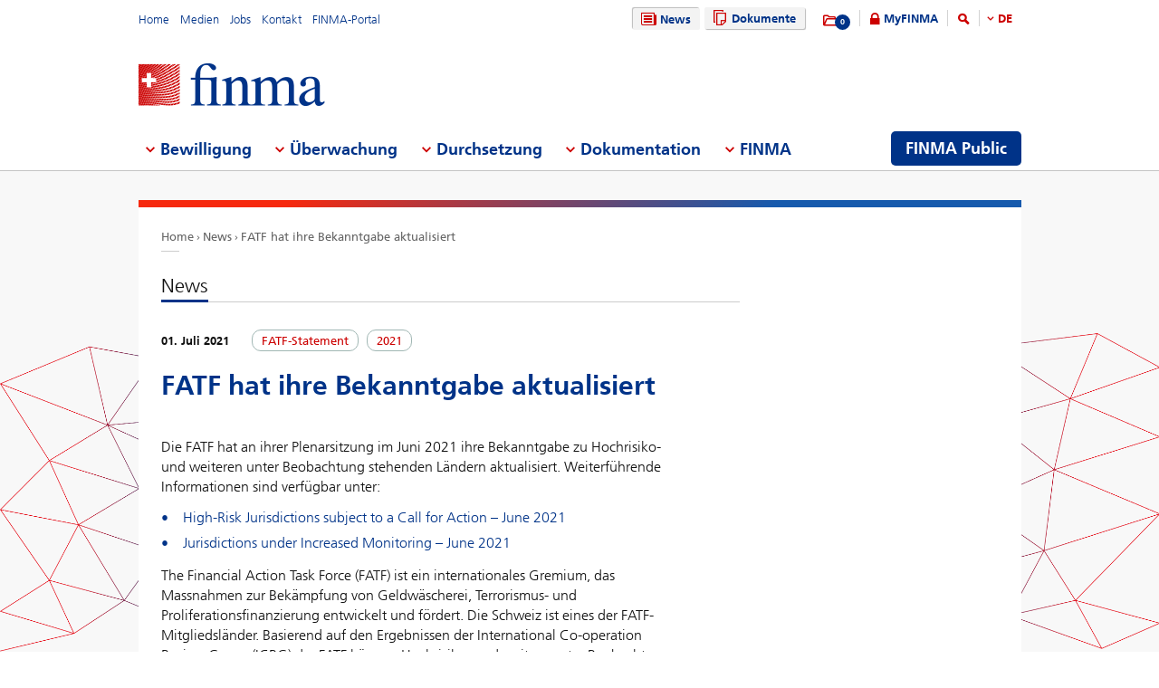

--- FILE ---
content_type: text/html; charset=utf-8
request_url: https://www.finma.ch/de/news/2021/07/20210701---fatf-statement/
body_size: 58104
content:

<!DOCTYPE html>
<!--[if IE 9 ]> <html class="ie9"><![endif]-->
<!--[if (gt IE 9)|!(IE)]><!-->
<html>
<!--<![endif]-->
<head>
    <link href="/Frontend/Finma/default.min.css" rel="stylesheet" type="text/css" />
    <link href="/Frontend/Finma/app.min.css?v=3.5.0" rel="stylesheet" type="text/css" />
     
    <!-- TwitterCards -->
<meta name="twitter:card" content="summary">
<meta name="twitter:title" content="Aggiornamento delle dichiarazioni del GAFI">
	<meta name="twitter:description" content="20210701 - FATF-Statement">
	<meta name="twitter:image" content="https://www.finma.ch/~/media/finma/images/logo/finma-logo.png">

<!-- OpenGraph -->
<meta property="og:type" content="website">
<meta property="og:url" content="https://www.finma.ch/de/news/2021/07/20210701---fatf-statement/">
<meta property="og:site_name" content="Eidgen&#246;ssische Finanzmarktaufsicht FINMA">
<meta property="og:title" content="Aggiornamento delle dichiarazioni del GAFI">
	<meta property="og:description" content="20210701 - FATF-Statement">
	<meta property="og:image" content="https://www.finma.ch/~/media/finma/images/logo/finma-logo.png">

 
    
    
        <script type="application/ld+json">
    {
  "@context": "https://schema.org",
  "@type": "NewsArticle",
  "headline": "FATF hat ihre Bekanntgabe aktualisiert",
  "image": "https://www.finma.ch/~/media/finma/images/logo/finma-logo.png",
  "datePublished": "2021-07-01T12:33:27"
}
    </script>

</head>
<body class="mod mod-layout" data-culture="de-CH">
    <div class="l-page">
        <header class="l-head" role="banner">
            <div class="l-wrap">

                <a class="e-btn btn-search-mobile js-btn-search-mobile" href="/de/suche/" aria-label="search icon"></a>
                <a href="javascript:;" class="e-btn btn-navmain-mobile js-btn-navmain-mobile" aria-label="mobile menu"></a>
                
<div class="g-row l-service js-l-service">
    <div class="g-cell left">
        
            <div class="mod-nav-meta">    <ul class="nav-meta-list">
            <li class="nav-meta-list-item">
                    <a class=" " href="/de/" title="Home" target="">
                        Home
                    </a>
            </li>
            <li class="nav-meta-list-item">
                    <a class=" " href="/de/medien/" title="Medien" target="">
                        Medien
                    </a>
            </li>
            <li class="nav-meta-list-item">
                    <a class="  " href="/de/finma/arbeiten-bei-der-finma/offene-stellen/" accesskey="0" title="Jobs" target="">
                        Jobs
                    </a>
            </li>
            <li class="nav-meta-list-item">
                    <a class=" " href="/de/kontakt/" title="Kontakt" target="">
                        Kontakt
                    </a>
            </li>
            <li class="nav-meta-list-item">
                    <a class=" " href="https://portal.finma.ch/auth-login/ui/app/auth/application/access?lang=de" title="FINMA-Portal" target="_blank">
                        FINMA-Portal
                    </a>
            </li>
    </ul>
</div>


 
    </div>
    <div class="g-cell right">
        
    <div class="mod mod-nav-service">
        <ul class="nav-service-list">
            <li>
    <ul class="quick-btn-links">
            <li>
                    <a href="/de/news/" class="e-btn btn-navigation  state-active" accesskey="6" title="News" target="">
                        <i class="glyph-news"></i>
                        News
                    </a>
            </li>
            <li>
                    <a href="/de/dokumente/" class="e-btn btn-navigation  " title="Dokumente" target="">
                        <i class="glyph-documents"></i>
                        Dokumente
                    </a>
            </li>
    </ul>

            </li>
            <li class="service-links-item">
                <ul class="service-links">
                        <li class="service-links-watchlist-item">
                                <a href="/de/merkliste/" class="service-icon-watchlist" title="Merkliste">
                                    <div class="glyph-folder">
                                        <span class="service-notification-circle">
                                            <span class="service-notification-number" data-getcounturl="/api/watchlist/GetCount">0</span>
                                        </span>
                                    </div>
                                </a>
                        </li>
                        <li class="service-links-lock-item">
<a class="icon-login" title="MyFINMA" href="/de/myfinma/">MyFINMA</a>                        </li>
                    <li class="service-link-search-item">
                            <a href="/de/suche/" class="icon-magnifier" accesskey="4" title="Suche"><span class="glyph-search"></span></a>
                    </li>
                        <li class="service-link-language service-link-language-item js-service-link-language-item">
                            <ul class="service-link-language-list" accesskey="8" title="Sprachenliste">
                                <li><a class="service-link-language-item js-service-link-language-list active" href="javascript:;" title="DE">
                                        DE
                                </a></li>
                                    <li><a class="service-link-language-item js-service-link-language-list" href="/fr/news/2021/07/20210701---fatf-statement/" title="FR">FR</a></li>
                                    <li><a class="service-link-language-item js-service-link-language-list" href="/it/news/2021/07/20210701---fatf-statement/" title="IT">IT</a></li>
                                    <li><a class="service-link-language-item js-service-link-language-list" href="/en/news/2021/07/20210701---fatf-statement/" title="EN">EN</a></li>
                            </ul>
                        </li>
                </ul>
            </li>
        </ul>
    </div>


 
    </div>
</div>
<div class="g-row l-logo">
        <div class="mod-logo">
        <a href="/de/" accesskey="0" title="Das Finma-Logo">
            <img src="/~/media/finma/images/logo/finma-logo.png?h=94&amp;iar=0&amp;w=412&amp;hash=A19C8B9DCA22533F4FECCCAE2CBFFAA1" alt="FINMA" width="412" height="94" />
        </a>
    </div>
 
</div>
<nav class="g-row l-nav js-l-nav">
    
    <div class="mod mod-nav-main" data-page="home">
        <ul class="nav-main-list js-nav-main-list" role="navigation">
            <a href="#navigation" name="navigation" accesskey="1" title="Men&#252; 1"></a>
                        <li class="main-list-item js-main-list-item" role="presentation" aria-haspopup="true">
                        <h2 class="main-list-link js-main-list-link">Bewilligung</h2>

                <ul class="main-flyout js-main-flyout" role="menu" aria-expanded="false">
                    <li class="g-row" role="presentation">
                        <div class="g-cell s-1of3 flyout-column-left">
                            <div class="flyout-column-left-wrap e-text">
                                        <div class="flyout-column-left-title">Alles zur Bewilligung</div>
                                                                    <div class="flyout-column-text-box">
                                            <div class="text-image pull-left">
                                                <img src="/~/media/finma/images/menuicons/finma_icon_bewilligung.png?h=64&amp;iar=0&amp;w=64&amp;hash=C59AF4AB210953925B44A1CBEDE5FD8F" alt="Icon Bewilligung" width="64" height="64" />
                                            </div>
                                        <div class="flyout-column-text">T&auml;tigkeiten auf dem Finanzmarkt sind bewilligungspflichtig. Die FINMA erteilt die notwendige Bewilligung nur, wenn die gesetzlichen Voraussetzungen erf&uuml;llt sind.</div>
                                    </div>
                            </div>
                        </div>
                        <div class="g-cell s-1of3 flyout-column-center">
                            <div class="flyout-column-center-wrap">
                                <span class="flyout-column-title">Die Themen der Bewilligung:</span>
                                        <ul class="flyout-column-list" role="menu">
                <li role="presentation">
                    <a href="/de/bewilligung/alles-zur-bewilligung/" title="Alles zur Bewilligung" role="menuitem">Alles zur Bewilligung</a>
                </li>
                <li role="presentation">
                    <a href="/de/bewilligung/bewilligungsformen/" title="Bewilligungsformen" role="menuitem">Bewilligungsformen</a>
                </li>
                <li role="presentation">
                    <a href="/de/bewilligung/banken-und-wertpapierh&#228;user/" title="Banken und Wertpapierh&#228;user" role="menuitem">Banken und Wertpapierh&#228;user</a>
                </li>
                <li role="presentation">
                    <a href="/de/bewilligung/versicherungen/" title="Versicherungen" role="menuitem">Versicherungen</a>
                </li>
                <li role="presentation">
                    <a href="/de/bewilligung/versicherungsvermittlung/" title="Versicherungsvermittler" role="menuitem">Versicherungsvermittler</a>
                </li>
                <li role="presentation">
                    <a href="/de/bewilligung/asset-management/" title="Asset Management" role="menuitem">Asset Management</a>
                </li>
                <li role="presentation">
                    <a href="/de/bewilligung/vermoegensverwalter-und-trustees/" title="Verm&#246;gensverwalter und Trustees" role="menuitem">Verm&#246;gensverwalter und Trustees</a>
                </li>
                <li role="presentation">
                    <a href="/de/bewilligung/aufsichtsorganisationen/" title="Aufsichtsorganisationen" role="menuitem">Aufsichtsorganisationen</a>
                </li>
                <li role="presentation">
                    <a href="/de/bewilligung/vertretungen-auslaendischer-finanzinstitute-gemaess-finig/" title="Vertretungen ausl&#228;ndischer Finanzinstitute gem&#228;ss FINIG" role="menuitem">Vertretungen ausl&#228;ndischer Finanzinstitute gem&#228;ss FINIG</a>
                </li>
                <li role="presentation">
                    <a href="/de/bewilligung/selbstregulierungsorganisationen-sro/" title="SRO" role="menuitem">SRO</a>
                </li>
                <li role="presentation">
                    <a href="/de/bewilligung/finanzmarktinfrastrukturen-und-ausl&#228;ndische-teilnehmer/" title="Finanzmarktinfrastrukturen und ausl&#228;ndische Teilnehmer&#160;" role="menuitem">Finanzmarktinfrastrukturen und ausl&#228;ndische Teilnehmer&#160;</a>
                </li>
                <li role="presentation">
                    <a href="/de/bewilligung/ratingagenturen/" title="Ratingagenturen" role="menuitem">Ratingagenturen</a>
                </li>
                <li role="presentation">
                    <a href="/de/bewilligung/registrierungsstelle/" title="Registrierungsstelle" role="menuitem">Registrierungsstelle</a>
                </li>
                <li role="presentation">
                    <a href="/de/bewilligung/ombudsstellen-fuer-finanzdienstleister/" title="Ombudsstellen f&#252;r Finanzdienstleister" role="menuitem">Ombudsstellen f&#252;r Finanzdienstleister</a>
                </li>
                <li role="presentation">
                    <a href="/de/bewilligung/pruefstelle-fuer-prospekte/" title="Pr&#252;fstelle f&#252;r Prospekte" role="menuitem">Pr&#252;fstelle f&#252;r Prospekte</a>
                </li>
                <li role="presentation">
                    <a href="/de/bewilligung/fintech/" title="Fintech" role="menuitem">Fintech</a>
                </li>
        </ul>

                            </div>
                        </div>
                        <div class="g-cell s-1of3 flyout-column-right">
                            <div class="flyout-column-right-wrap">
<a class="flyout-column-link" href="/de/finma-public/bewilligte-institute-personen-und-produkte/">Bewilligte oder registrierte Institute, Personen und Produkte</a>                                    <div class="flyout-column-text">Diese Unternehmen, Personen und Produkte haben eine Bewilligung und d&uuml;rfen auf dem Finanzmarkt t&auml;tig sein.</div>
                                <a class="flyout-column-link" href="/de/finma-public/warnungen/">Warnungen</a>                                    <div class="flyout-column-text">Zur Warnung der Anleger ver&ouml;ffentlicht die FINMA eine Liste mit Gesellschaften und Personen, die m&ouml;glicherweise ohne Bewilligung der FINMA eine bewilligungspflichtige T&auml;tigkeit aus&uuml;ben.</div>
                                                            </div>
                        </div>
                    </li>
                </ul>
            </li>
            <li class="main-list-item js-main-list-item" role="presentation" aria-haspopup="true">
                        <h2 class="main-list-link js-main-list-link">&#220;berwachung</h2>

                <ul class="main-flyout js-main-flyout" role="menu" aria-expanded="false">
                    <li class="g-row" role="presentation">
                        <div class="g-cell s-1of3 flyout-column-left">
                            <div class="flyout-column-left-wrap e-text">
<a class="flyout-column-link" href="/de/ueberwachung/alles-zur-ueberwachung/">Alles zur &#220;berwachung</a>                                                                    <div class="flyout-column-text-box">
                                            <div class="text-image pull-left">
                                                <img src="/~/media/finma/images/menuicons/finma_icon_ueberwachung.png?h=64&amp;iar=0&amp;w=64&amp;hash=EBB252A54B6BD7EA0CDB0475CA196855" alt="Icon Überwachung" width="64" height="64" />
                                            </div>
                                        <div class="flyout-column-text">Die Kernaufgabe der FINMA ist die prudenzielle &Uuml;berwachung des Finanzmarktes. Erg&auml;nzend setzt die FINMA private Pr&uuml;fgesellschaften als ihren verl&auml;ngerten Arm ein.</div>
                                    </div>
                            </div>
                        </div>
                        <div class="g-cell s-1of3 flyout-column-center">
                            <div class="flyout-column-center-wrap">
                                <span class="flyout-column-title">Die Themen der &#220;berwachung:</span>
                                        <ul class="flyout-column-list" role="menu">
                <li role="presentation">
                    <a href="/de/ueberwachung/alles-zur-ueberwachung/" title="Alles zur &#220;berwachung" role="menuitem">Alles zur &#220;berwachung</a>
                </li>
                <li role="presentation">
                    <a href="/de/ueberwachung/branchenuebergreifende-themen/" title="Branchen&#252;bergreifende Themen" role="menuitem">Branchen&#252;bergreifende Themen</a>
                </li>
                <li role="presentation">
                    <a href="/de/ueberwachung/banken-und-wertpapierhaeuser/" title="Banken und Wertpapierh&#228;user" role="menuitem">Banken und Wertpapierh&#228;user</a>
                </li>
                <li role="presentation">
                    <a href="/de/ueberwachung/versicherungen/" title="Versicherungen" role="menuitem">Versicherungen</a>
                </li>
                <li role="presentation">
                    <a href="/de/ueberwachung/versicherungsvermittler/" title="Versicherungsvermittler" role="menuitem">Versicherungsvermittler</a>
                </li>
                <li role="presentation">
                    <a href="/de/ueberwachung/asset-management/" title="Asset Management" role="menuitem">Asset Management</a>
                </li>
                <li role="presentation">
                    <a href="/de/ueberwachung/vermoegensverwaltern-und-trustees/" title="Verm&#246;gensverwalter und Trustees" role="menuitem">Verm&#246;gensverwalter und Trustees</a>
                </li>
                <li role="presentation">
                    <a href="/de/ueberwachung/aufsichtsorganisationen/" title="Aufsichtsorganisationen" role="menuitem">Aufsichtsorganisationen</a>
                </li>
                <li role="presentation">
                    <a href="/de/ueberwachung/selbstregulierungsorganisationen-sro/" title="SRO" role="menuitem">SRO</a>
                </li>
                <li role="presentation">
                    <a href="/de/ueberwachung/finanzmarktinfrastrukturen/" title="Finanzmarktinfrastrukturen" role="menuitem">Finanzmarktinfrastrukturen</a>
                </li>
                <li role="presentation">
                    <a href="/de/ueberwachung/pfandbriefzentralen/" title="Pfandbriefzentralen" role="menuitem">Pfandbriefzentralen</a>
                </li>
                <li role="presentation">
                    <a href="/de/ueberwachung/fintech/" title="Fintech" role="menuitem">Fintech</a>
                </li>
        </ul>

                            </div>
                        </div>
                        <div class="g-cell s-1of3 flyout-column-right">
                            <div class="flyout-column-right-wrap">
<a class="flyout-column-link" href="/de/ueberwachung/banken-und-wertpapierhaeuser/kategorisierung/">Die Risikokategorien im Bankenbereich</a>                                    <div class="flyout-column-text">Die FINMA teilt die Banken in verschiedene Risikokategorien ein.</div>
                                <a class="flyout-column-link" href="/de/ueberwachung/versicherungen/kategorisierung/">Die Risikokategorien im Versicherungsbereich</a>                                    <div class="flyout-column-text">Die FINMA teilt die Versicherer in verschiedene Risikokategorien ein.</div>
                                                            </div>
                        </div>
                    </li>
                </ul>
            </li>
            <li class="main-list-item js-main-list-item" role="presentation" aria-haspopup="true">
                        <h2 class="main-list-link js-main-list-link">Durchsetzung</h2>

                <ul class="main-flyout js-main-flyout" role="menu" aria-expanded="false">
                    <li class="g-row" role="presentation">
                        <div class="g-cell s-1of3 flyout-column-left">
                            <div class="flyout-column-left-wrap e-text">
<a class="flyout-column-link" href="/de/durchsetzung/alles-zur-durchsetzung/">Alles zur Durchsetzung des Aufsichtsrechts</a>                                                                    <div class="flyout-column-text-box">
                                            <div class="text-image pull-left">
                                                <img src="/~/media/finma/images/menuicons/finma_icon_durchsetzung.png?h=64&amp;iar=0&amp;w=64&amp;hash=DD5B067C17728DE511F0D115D366BC67" alt="Icon Durchsetzung" width="64" height="64" />
                                            </div>
                                        <div class="flyout-column-text"><p class="FINMAStandardAbsatz" style="margin: 0cm 0cm 0.0001pt; text-align: left;"><span>Wo n&ouml;tig, setzt die FINMA das Aufsichtsrecht mit verwaltungsrechtlichen Zwangsmitteln durch. Informieren Sie sich hier &uuml;ber die Kompetenzen, das Vorgehen und die Massnahmen der FINMA im Falle von Verst&ouml;ssen gegen das Aufsichtsrecht.</span></p></div>
                                    </div>
                            </div>
                        </div>
                        <div class="g-cell s-1of3 flyout-column-center">
                            <div class="flyout-column-center-wrap">
                                <span class="flyout-column-title">Die Themen der Durchsetzung:</span>
                                        <ul class="flyout-column-list" role="menu">
                <li role="presentation">
                    <a href="/de/durchsetzung/alles-zur-durchsetzung/" title="Alles zur Durchsetzung" role="menuitem">Alles zur Durchsetzung</a>
                </li>
                <li role="presentation">
                    <a href="/de/durchsetzung/bewilligungstraeger/" title="Bewilligungstr&#228;ger" role="menuitem">Bewilligungstr&#228;ger</a>
                </li>
                <li role="presentation">
                    <a href="/de/durchsetzung/unerlaubte-taetigkeiten/" title="Unerlaubte T&#228;tigkeiten" role="menuitem">Unerlaubte T&#228;tigkeiten</a>
                </li>
                <li role="presentation">
                    <a href="/de/durchsetzung/marktaufsicht/" title="Marktaufsicht" role="menuitem">Marktaufsicht</a>
                </li>
                <li role="presentation">
                    <a href="/de/durchsetzung/enforcementinstrumente/" title="Enforcementinstrumente" role="menuitem">Enforcementinstrumente</a>
                </li>
                <li role="presentation">
                    <a href="/de/durchsetzung/datenbank-zur-sicherstellung-der-gew&#228;hrsbeurteilung/" title="Datenbank zur Sicherstellung der Gew&#228;hrsbeurteilung" role="menuitem">Datenbank zur Sicherstellung der Gew&#228;hrsbeurteilung</a>
                </li>
                <li role="presentation">
                    <a href="/de/durchsetzung/amtshilfe/" title="Amtshilfe" role="menuitem">Amtshilfe</a>
                </li>
                <li role="presentation">
                    <a href="/de/durchsetzung/rechte-und-pflichten-von-betroffenen/" title="Rechte und Pflichten von Betroffenen" role="menuitem">Rechte und Pflichten von Betroffenen</a>
                </li>
                <li role="presentation">
                    <a href="/de/durchsetzung/kasuistik-und-gerichtsentscheide/" title="Kasuistik und Gerichtsentscheide" role="menuitem">Kasuistik und Gerichtsentscheide</a>
                </li>
                <li role="presentation">
                    <a href="/de/durchsetzung/recovery-und-resolution-n/" title="Recovery und Resolution" role="menuitem">Recovery und Resolution</a>
                </li>
        </ul>

                            </div>
                        </div>
                        <div class="g-cell s-1of3 flyout-column-right">
                            <div class="flyout-column-right-wrap">
<a class="flyout-column-link" href="/de/dokumentation/finma-publikationen/kennzahlen-und-statistiken/statistiken/enforcement/">Enforcementbericht</a>                                    <div class="flyout-column-text"><p class="FINMAStandardAbsatz" style="margin: 0cm 0cm 0.0001pt; text-align: left;"><span>Der Enforcementbericht gibt anhand anonymisierter F&auml;lle einen vertieften Einblick in die konkrete T&auml;tigkeit der FINMA zur Durchsetzung des Aufsichtsrechts.</span></p></div>
                                <a class="flyout-column-link" href="/de/finma-public/warnungen/">Warnliste</a>                                    <div class="flyout-column-text"><p class="FINMAStandardAbsatz" style="margin: 0cm 0cm 0.0001pt;"><span>Zur Warnung der Anleger ver&ouml;ffentlicht die FINMA eine Liste mit Gesellschaften und Personen, die m&ouml;glicherweise ohne Bewilligung der FINMA eine bewilligungspflichtige T&auml;tigkeit aus&uuml;ben.</span></p></div>
                                <a class="flyout-column-link" href="/de/durchsetzung/recovery-und-resolution-n/">Recovery und Resolution</a>                                    <div class="flyout-column-text">Recovery und Resolution umfasst die Massnahmen der FINMA zur Stabilisierung von Finanzinstituten im Krisenfall, die Notfall- und Abwicklungsplanung von Beaufsichtigten sowie m&ouml;gliche Sanierungs-, Liquidations- und Insolvenzverfahren.</div>
                            </div>
                        </div>
                    </li>
                </ul>
            </li>
            <li class="main-list-item js-main-list-item" role="presentation" aria-haspopup="true">
                        <h2 class="main-list-link js-main-list-link">Dokumentation</h2>

                <ul class="main-flyout js-main-flyout" role="menu" aria-expanded="false">
                    <li class="g-row" role="presentation">
                        <div class="g-cell s-1of3 flyout-column-left">
                            <div class="flyout-column-left-wrap e-text">
<a class="flyout-column-link" href="/de/dokumentation/alles-zur-dokumentation/">Alles zu den Grundlagen der FINMA</a>                                                                    <div class="flyout-column-text-box">
                                            <div class="text-image pull-left">
                                                <img src="/~/media/finma/images/menuicons/finma_icon_dokumentation.png?h=64&amp;iar=0&amp;w=64&amp;hash=42C3971FE452D2643DEB60C25197EEC0" alt="Icon Dokumentation" width="64" height="64" />
                                            </div>
                                        <div class="flyout-column-text"><p>Das Finanzmarkt-aufsichtsgesetz und die Finanzmarktgesetze bilden die Basis f&uuml;r die T&auml;tigkeit der FINMA.&nbsp;&Uuml;ber die Erf&uuml;llung ihrer Ziele legt die FINMA umfassend Rechenschaft ab.</p></div>
                                    </div>
                            </div>
                        </div>
                        <div class="g-cell s-1of3 flyout-column-center">
                            <div class="flyout-column-center-wrap">
                                <span class="flyout-column-title">Dokumentationen zu:</span>
                                        <ul class="flyout-column-list" role="menu">
                <li role="presentation">
                    <a href="/de/dokumentation/alles-zur-dokumentation/" title="Alles zur Dokumentation" role="menuitem">Alles zur Dokumentation</a>
                </li>
                <li role="presentation">
                    <a href="/de/dokumentation/rechtsgrundlagen/" title="Rechtsgrundlagen" role="menuitem">Rechtsgrundlagen</a>
                </li>
                <li role="presentation">
                    <a href="/de/dokumentation/rundschreiben/" title="Rundschreiben" role="menuitem">Rundschreiben</a>
                </li>
                <li role="presentation">
                    <a href="/de/dokumentation/anhoerungen/" title="Anh&#246;rungen und Evaluationen" role="menuitem">Anh&#246;rungen und Evaluationen</a>
                </li>
                <li role="presentation">
                    <a href="/de/dokumentation/finma-stellungnahmen/" title="FINMA-Stellungnahmen" role="menuitem">FINMA-Stellungnahmen</a>
                </li>
                <li role="presentation">
                    <a href="/de/dokumentation/finma-aufsichtsmitteilungen/" title="FINMA-Aufsichtsmitteilungen" role="menuitem">FINMA-Aufsichtsmitteilungen</a>
                </li>
                <li role="presentation">
                    <a href="/de/dokumentation/finma-publikationen/" title="FINMA-Publikationen" role="menuitem">FINMA-Publikationen</a>
                </li>
                <li role="presentation">
                    <a href="/de/dokumentation/finma-videos/" title="FINMA-Videos" role="menuitem">FINMA-Videos</a>
                </li>
                <li role="presentation">
                    <a href="/de/dokumentation/dossier/" title="Dossiers" role="menuitem">Dossiers</a>
                </li>
                <li role="presentation">
                    <a href="/de/dokumentation/enforcementberichterstattung/" title="Enforcementberichterstattung" role="menuitem">Enforcementberichterstattung</a>
                </li>
                <li role="presentation">
                    <a href="/de/dokumentation/versicherungsrechtliche-entscheide/" title="Versicherungsrechtliche Entscheide" role="menuitem">Versicherungsrechtliche Entscheide</a>
                </li>
                <li role="presentation">
                    <a href="/de/dokumentation/selbstregulierung/" title="Selbstregulierung" role="menuitem">Selbstregulierung</a>
                </li>
                <li role="presentation">
                    <a href="/de/dokumentation/internationale-sanktionen-und-terrorismusbekaempfung/" title="Sanktionen und FATF-Statements" role="menuitem">Sanktionen und FATF-Statements</a>
                </li>
                <li role="presentation">
                    <a href="/de/dokumentation/archiv/" title="Archiv" role="menuitem">Archiv</a>
                </li>
        </ul>

                            </div>
                        </div>
                        <div class="g-cell s-1of3 flyout-column-right">
                            <div class="flyout-column-right-wrap">
<a class="flyout-column-link" target="_blank" rel="noopener noreferrer" href="http://www.admin.ch/opc/de/classified-compilation/20052624/index.html">Finanzmarktaufsichtsgesetz</a>                                    <div class="flyout-column-text">Das Finanzmarktaufsichtsgesetz ist die Rechtsgrundlage der FINMA als Beh&ouml;rde. Darin sind ihre Aufgaben und Kompetenzen festgehalten.</div>
                                <a class="flyout-column-link" href="/de/dokumentation/finma-publikationen/geschaeftsberichte/">Gesch&#228;ftsbericht der FINMA</a>                                    <div class="flyout-column-text">In ihrem j&auml;hrlichen Gesch&auml;ftsbericht legt die FINMA umfassend Rechenschaft &uuml;ber ihre T&auml;tigkeit ab.</div>
                                                            </div>
                        </div>
                    </li>
                </ul>
            </li>
            <li class="main-list-item js-main-list-item" role="presentation" aria-haspopup="true">
                        <h2 class="main-list-link js-main-list-link">FINMA</h2>

                <ul class="main-flyout js-main-flyout" role="menu" aria-expanded="false">
                    <li class="g-row" role="presentation">
                        <div class="g-cell s-1of3 flyout-column-left">
                            <div class="flyout-column-left-wrap e-text">
<a class="flyout-column-link" href="/de/finma/alles-zur-finma/">Alles &#252;ber die FINMA</a>                                                                    <div class="flyout-column-text-box">
                                            <div class="text-image pull-left">
                                                <img src="/~/media/finma/images/menuicons/finma_icon_behoerde.png?h=64&amp;iar=0&amp;w=64&amp;hash=ED57AB81A75632D24584A132CD7D6DE6" alt="Icon FINMA" width="64" height="64" />
                                            </div>
                                        <div class="flyout-column-text">Als unabh&auml;ngige Aufsichtsbeh&ouml;rde mit hoheitlichen Befugnissen &uuml;ber den Schweizer Finanzmarkt ist die FINMA institutionell, funktionell und finanziell unabh&auml;ngig.</div>
                                    </div>
                            </div>
                        </div>
                        <div class="g-cell s-1of3 flyout-column-center">
                            <div class="flyout-column-center-wrap">
                                <span class="flyout-column-title">Unsere Themen:</span>
                                        <ul class="flyout-column-list" role="menu">
                <li role="presentation">
                    <a href="/de/finma/alles-zur-finma/" title="Alles zur FINMA" role="menuitem">Alles zur FINMA</a>
                </li>
                <li role="presentation">
                    <a href="/de/finma/ziele/" title="Ziele" role="menuitem">Ziele</a>
                </li>
                <li role="presentation">
                    <a href="/de/finma/organisation/" title="Organisation" role="menuitem">Organisation</a>
                </li>
                <li role="presentation">
                    <a href="/de/finma/arbeiten-bei-der-finma/" title="Arbeiten bei der FINMA" role="menuitem">Arbeiten bei der FINMA</a>
                </li>
                <li role="presentation">
                    <a href="/de/finma/taetigkeiten/" title="T&#228;tigkeiten" role="menuitem">T&#228;tigkeiten</a>
                </li>
                <li role="presentation">
                    <a href="/de/finma/pruefwesen/" title="Pr&#252;fwesen" role="menuitem">Pr&#252;fwesen</a>
                </li>
                <li role="presentation">
                    <a href="/de/finma/beauftragte-der-finma/" title="Beauftragte der FINMA" role="menuitem">Beauftragte der FINMA</a>
                </li>
                <li role="presentation">
                    <a href="/de/finma/nationale-zusammenarbeit/" title="Nationale Zusammenarbeit" role="menuitem">Nationale Zusammenarbeit</a>
                </li>
                <li role="presentation">
                    <a href="/de/finma/internationale-zusammenarbeit/" title="Internationale Zusammenarbeit" role="menuitem">Internationale Zusammenarbeit</a>
                </li>
                <li role="presentation">
                    <a href="/de/finma/digitaler-austausch-mit-der-finma/" title="Digitaler Austausch mit der FINMA" role="menuitem">Digitaler Austausch mit der FINMA</a>
                </li>
                <li role="presentation">
                    <a href="/de/finma/meldung-erstatten/" title="Meldung erstatten" role="menuitem">Meldung erstatten</a>
                </li>
        </ul>

                            </div>
                        </div>
                        <div class="g-cell s-1of3 flyout-column-right">
                            <div class="flyout-column-right-wrap">
<a class="flyout-column-link" target="_blank" rel="noopener noreferrer" href="/~/media/finma/dokumente/dokumentencenter/myfinma/6finmapublic/finma-ein-portraet.pdf?sc_lang=de&amp;hash=19B74823599D4A63B952EE93E938834E">Die FINMA – ein Portr&#228;t</a>                                    <div class="flyout-column-text"><p><span>F&uuml;r die &Uuml;berwachung der Finanzbranche braucht es eine starke, kompetente und unabh&auml;ngige Aufsicht. Wie die FINMA diesen Anspruch erf&uuml;llt, verdeutlicht die Portr&auml;tbrosch&uuml;re.</span></p></div>
                                <a class="flyout-column-link" href="/de/dokumentation/finma-publikationen/geschaeftsberichte/">Gesch&#228;ftsbericht der FINMA</a>                                    <div class="flyout-column-text">Mit ihrem Jahresbericht und ihrer Jahresrechnung legt die FINMA Rechenschaft zu ihrer Aufsichtst&auml;tigkeit ab.</div>
                                                            </div>
                        </div>
                    </li>
                </ul>
            </li>

                <li class="finma-public-item" style="display: block;" role="presentation" aria-haspopup="true">
                    <a class="e-btn btn-finma-public" role="menuitem" title="FINMA Public" href="/de/finma-public/">FINMA Public</a>
                </li>
        </ul>
    </div>


 
</nav>
 
            </div>
        </header>
        <div class="l-body l-sub">
            <div class="l-background">
                
            </div>
            <div class="l-content-wrapper l-wrap">
                <div class="g-row">
                    
<div class="l-bread">
    <div class="mod-breadcrumb">
        <ul class="breadcrumb-list">
                <li><a href="/de/">Home                </a></li>
                <li><a href="/de/news/">News                </a></li>
                <li><a href="/de/news/2021/07/20210701---fatf-statement/">FATF hat ihre Bekanntgabe aktualisiert                </a></li>
        </ul>
    </div>
</div>
                    <div class="g-cell s-flex">
                            <div class="l-content l-left--right">
        <div class="l-main">

            <div class="mod mod-teaser skin-teaser-news">
    <div class="teaser-heading-line">
        <h1 class="e-text">News</h1>
    </div>
        <div class="teaser-news">
            <div class="teaser-info">
                <span class="teaser-info-date" itemprop="datePublished">01. Juli 2021</span>
                    <div class="teaser-tag-label">FATF-Statement</div>
                    <div class="teaser-tag-label">2021</div>
            </div>

            <div class="e-text" data-track-content data-content-name='News' data-content-piece='FATF hat ihre Bekanntgabe aktualisiert'>
                <h2 class="text-headline-big">FATF hat ihre Bekanntgabe aktualisiert</h2>
                <div class="mod mod-content">
                    <div class="text-lead-intro">
                        
                    </div>
                    <div class="text-page">
                        <p>Die FATF hat an ihrer Plenarsitzung im Juni 2021 ihre Bekanntgabe zu Hochrisiko- und weiteren unter Beobachtung stehenden Ländern aktualisiert. Weiterführende Informationen sind verfügbar unter:</p><ul><li><a href="http://www.fatf-gafi.org/publications/high-risk-and-other-monitored-jurisdictions/documents/call-for-action-june-2021.html" target="_blank">High-Risk Jurisdictions subject to a Call for Action – June 2021</a></li><li><a href="http://www.fatf-gafi.org/publications/high-risk-and-other-monitored-jurisdictions/documents/increased-monitoring-june-2021.html" target="_blank">Jurisdictions under Increased Monitoring – June 2021</a></li></ul><p>The Financial Action Task Force (FATF) ist ein internationales Gremium, das Massnahmen zur Bekämpfung von Geldwäscherei, Terrorismus- und Proliferationsfinanzierung entwickelt und fördert. Die Schweiz ist eines der FATF-Mitgliedsländer. Basierend auf den Ergebnissen der International Co-operation Review Group (ICRG) der FATF können Hochrisiko- und weitere unter Beobachtung stehende Länder in einem der zwei Dokumenten öffentlich bekannt gemacht werden, die von der FATF dreimal jährlich veröffentlicht werden.</p><h2>Handlungsbedarf gegenüber Hochrisikoländern</h2><p>Hochrisikoländer weisen erhebliche strategische Mängel in ihrem Dispositiv zur Bekämpfung von Geldwäscherei, Terrorismus  und Proliferationsfinanzierung auf. Die FATF fordert all ihre Mitglieder und alle Jurisdiktionen dazu auf, gegenüber Ländern mit festgestellten hohen Risiken besondere Sorgfaltspflichten anzuwenden und in den gravierendsten Fällen Gegenmassnahmen zum Schutz des internationalen Finanzsystems von den aus diesen Ländern ausgehenden Geldwäscherei-, Terrorismus-  und Proliferationsfinanzierungsrisiken (ML/TF/PF) zu ergreifen. Die Liste dieser Länder wird im allgemeinen Sprachgebrauch häufig als "Schwarze Liste" bezeichnet.</p><h2>Länder unter verstärkter Beobachtung</h2><p>Länder unter verstärkter Beobachtung arbeiten aktiv mit der FATF zusammen, um strategische Mängel in ihrem Dispositiv zur Bekämpfung von Geldwäscherei, Terrorismus  und Proliferationsfinanzierung zu beheben. Wenn die FATF ein Land unter verstärkte Beobachtung stellt, bedeutet das, dass dieses Land sich verpflichtet hat, die festgestellten strategischen Mängel innerhalb der vereinbarten Fristen zu beseitigen und dass es vermehrt überwacht wird. Die Liste dieser Länder wird im allgemeinen Sprachgebrauch häufig als "Graue Liste" bezeichnet.</p><p><br></p><p>Die FATF und FATF-Style-Regional-Bodies (FSRBs) setzen ihre Tätigkeit mit den genannten Ländern fort und berichten weiter über deren Fortschritte bei der Behebung der festgestellten strategischen Mängel. Die FATF ruft diese Länder zur zügigen und fristgerechten Umsetzung der vereinbarten Aktionspläne auf. Die FATF begrüsst ihr Engagement und wird ihre Fortschritte genau verfolgen. Die FATF verlangt keine besonderen Sorgfaltspflichten gegenüber diesen Ländern, sondern hält ihre Mitglieder dazu an, in ihren Risikoanalysen den FATF-Informationen Rechnung zu tragen.</p><p><br></p><p>Die FATF identifiziert laufend weitere Länder mit strategischen Mängeln in ihrem Dispositiv zur Bekämpfung von Geldwäscherei, Terrorismus  und Proliferationsfinanzierung. Eine Reihe von Ländern wurde von der FATF und den FSRBs noch nicht geprüft.	</p><h2>Kenntnisnahme der Bekanntgabe der FATF </h2><p>Die FINMA fordert alle Finanzintermediäre auf, die FATF-Informationen in ihren Risikomanagementstrategien zu berücksichtigen. Von anerkannten Selbstregulierungsorganisationen erwartet die FINMA, dass sie ihre Mitglieder informieren. <br><br></p>
                    </div>
                </div>
            </div>
        </div>
</div>


        </div>
        <div class="l-sidebar">
        </div>
    </div>

                    </div>
                </div>
            </div>
            <div class="l-background-image-container js-l-background-image-container">
                <img class="l-background-image js-l-background-image" src="/Frontend/Finma/assets/img/content/background-image-grey.png" width="1920" height="620" alt="Backgroundimage" />
            </div>
        </div>

        <footer class="l-footer-wrapper" role="contentinfo">
            
<div class="js-l-footer-scroll-anchor" style="height: 1px;"></div>
<div class="l-footer l-wrap">
    <div class="l-footer-top">
        <div class="g-row">
            <div class="g-cell s-3of5">
                
<div class="mod-footer">
    <!-- Footer Address  -->
            <ul class="footer-adress-list">
                <li>
                    <span itemprop="name" class="footer-adress-title">Eidgen&#246;ssische Finanzmarktaufsicht FINMA</span>
                </li>
                <li>
                    <p itemprop="address" class="footer-adress-text" itemscope itemtype="http://data-vocabulary.org/Address">
                        <span itemprop="street-address">Laupenstrasse 27</span>,
                        <span itemprop="postal-code">3003</span>
                        <span itemprop="locality">Bern</span>
                    </p>
                </li>
                <li>
                    <p itemprop="tel" class="footer-adress-text">
                        <a href="tel:0041313279100">Tel. +41 31 327 91 00</a>,
                        <span>Fax +41 31 327 91 01</span>
                    </p>
                </li>
                <li>
                    <p itemprop="mail" class="footer-adress-mail">
                        <a href="mailto:info@finma.ch">info@finma.ch</a>
                    </p>
                </li>
            </ul>
</div>
 
            </div>
            <div class="g-cell s-2of5">
                
<div class="mod-footer">
            <!-- Footer Search -->
            <ul class="footer-search">
                <li class="footer-search-title">Seite durchsuchen</li>
                <li class="footer-search-field">
                    <div class="mod mod-search skin-search-footer" data-url="/de/suche">
                        <div class="search-formline">
                                <input class="js-search" type="text" placeholder="Wonach suchen Sie?">
                            <a class="e-btn btn-search" href="javascript:;"></a>

                        </div>
                    </div>
                </li>
            </ul>
</div>
 
            </div>
        </div>
    </div>
    <div class="l-footer-list">
        
    <div class="mod-footer">
        <div class="g-row footer-linklist">
                        <div class="g-cell s-1of5">
                <h3 class="footer-linklist-title">Bewilligung</h3>
                        <ul class="footer-linklist">
                <li><a href="/de/bewilligung/alles-zur-bewilligung/" title="Alles zur Bewilligung">Alles zur Bewilligung</a></li>
                <li><a href="/de/bewilligung/bewilligungsformen/" title="Bewilligungsformen">Bewilligungsformen</a></li>
                <li><a href="/de/bewilligung/banken-und-wertpapierh&#228;user/" title="Banken und Wertpapierh&#228;user">Banken und Wertpapierh&#228;user</a></li>
                <li><a href="/de/bewilligung/versicherungen/" title="Versicherungen">Versicherungen</a></li>
                <li><a href="/de/bewilligung/versicherungsvermittlung/" title="Versicherungsvermittler">Versicherungsvermittler</a></li>
                <li><a href="/de/bewilligung/asset-management/" title="Asset Management">Asset Management</a></li>
                <li><a href="/de/bewilligung/vermoegensverwalter-und-trustees/" title="Verm&#246;gensverwalter und Trustees">Verm&#246;gensverwalter und Trustees</a></li>
                <li><a href="/de/bewilligung/aufsichtsorganisationen/" title="Aufsichtsorganisationen">Aufsichtsorganisationen</a></li>
                <li><a href="/de/bewilligung/vertretungen-auslaendischer-finanzinstitute-gemaess-finig/" title="Vertretungen ausl&#228;ndischer Finanzinstitute gem&#228;ss FINIG">Vertretungen ausl&#228;ndischer Finanzinstitute gem&#228;ss FINIG</a></li>
                <li><a href="/de/bewilligung/selbstregulierungsorganisationen-sro/" title="SRO">SRO</a></li>
                <li><a href="/de/bewilligung/finanzmarktinfrastrukturen-und-ausl&#228;ndische-teilnehmer/" title="Finanzmarktinfrastrukturen und ausl&#228;ndische Teilnehmer&#160;">Finanzmarktinfrastrukturen und ausl&#228;ndische Teilnehmer&#160;</a></li>
                <li><a href="/de/bewilligung/ratingagenturen/" title="Ratingagenturen">Ratingagenturen</a></li>
                <li><a href="/de/bewilligung/registrierungsstelle/" title="Registrierungsstelle">Registrierungsstelle</a></li>
                <li><a href="/de/bewilligung/ombudsstellen-fuer-finanzdienstleister/" title="Ombudsstellen f&#252;r Finanzdienstleister">Ombudsstellen f&#252;r Finanzdienstleister</a></li>
                <li><a href="/de/bewilligung/pruefstelle-fuer-prospekte/" title="Pr&#252;fstelle f&#252;r Prospekte">Pr&#252;fstelle f&#252;r Prospekte</a></li>
                <li><a href="/de/bewilligung/fintech/" title="Fintech">Fintech</a></li>
        </ul>

            </div>
            <div class="g-cell s-1of5">
                <h3 class="footer-linklist-title">&#220;berwachung</h3>
                        <ul class="footer-linklist">
                <li><a href="/de/ueberwachung/alles-zur-ueberwachung/" title="Alles zur &#220;berwachung">Alles zur &#220;berwachung</a></li>
                <li><a href="/de/ueberwachung/branchenuebergreifende-themen/" title="Branchen&#252;bergreifende Themen">Branchen&#252;bergreifende Themen</a></li>
                <li><a href="/de/ueberwachung/banken-und-wertpapierhaeuser/" title="Banken und Wertpapierh&#228;user">Banken und Wertpapierh&#228;user</a></li>
                <li><a href="/de/ueberwachung/versicherungen/" title="Versicherungen">Versicherungen</a></li>
                <li><a href="/de/ueberwachung/versicherungsvermittler/" title="Versicherungsvermittler">Versicherungsvermittler</a></li>
                <li><a href="/de/ueberwachung/asset-management/" title="Asset Management">Asset Management</a></li>
                <li><a href="/de/ueberwachung/vermoegensverwaltern-und-trustees/" title="Verm&#246;gensverwalter und Trustees">Verm&#246;gensverwalter und Trustees</a></li>
                <li><a href="/de/ueberwachung/aufsichtsorganisationen/" title="Aufsichtsorganisationen">Aufsichtsorganisationen</a></li>
                <li><a href="/de/ueberwachung/selbstregulierungsorganisationen-sro/" title="SRO">SRO</a></li>
                <li><a href="/de/ueberwachung/finanzmarktinfrastrukturen/" title="Finanzmarktinfrastrukturen">Finanzmarktinfrastrukturen</a></li>
                <li><a href="/de/ueberwachung/pfandbriefzentralen/" title="Pfandbriefzentralen">Pfandbriefzentralen</a></li>
                <li><a href="/de/ueberwachung/fintech/" title="Fintech">Fintech</a></li>
        </ul>

            </div>
            <div class="g-cell s-1of5">
                <h3 class="footer-linklist-title">Durchsetzung</h3>
                        <ul class="footer-linklist">
                <li><a href="/de/durchsetzung/alles-zur-durchsetzung/" title="Alles zur Durchsetzung">Alles zur Durchsetzung</a></li>
                <li><a href="/de/durchsetzung/bewilligungstraeger/" title="Bewilligungstr&#228;ger">Bewilligungstr&#228;ger</a></li>
                <li><a href="/de/durchsetzung/unerlaubte-taetigkeiten/" title="Unerlaubte T&#228;tigkeiten">Unerlaubte T&#228;tigkeiten</a></li>
                <li><a href="/de/durchsetzung/marktaufsicht/" title="Marktaufsicht">Marktaufsicht</a></li>
                <li><a href="/de/durchsetzung/enforcementinstrumente/" title="Enforcementinstrumente">Enforcementinstrumente</a></li>
                <li><a href="/de/durchsetzung/datenbank-zur-sicherstellung-der-gew&#228;hrsbeurteilung/" title="Datenbank zur Sicherstellung der Gew&#228;hrsbeurteilung">Datenbank zur Sicherstellung der Gew&#228;hrsbeurteilung</a></li>
                <li><a href="/de/durchsetzung/amtshilfe/" title="Amtshilfe">Amtshilfe</a></li>
                <li><a href="/de/durchsetzung/rechte-und-pflichten-von-betroffenen/" title="Rechte und Pflichten von Betroffenen">Rechte und Pflichten von Betroffenen</a></li>
                <li><a href="/de/durchsetzung/kasuistik-und-gerichtsentscheide/" title="Kasuistik und Gerichtsentscheide">Kasuistik und Gerichtsentscheide</a></li>
                <li><a href="/de/durchsetzung/recovery-und-resolution-n/" title="Recovery und Resolution">Recovery und Resolution</a></li>
        </ul>

            </div>
            <div class="g-cell s-1of5">
                <h3 class="footer-linklist-title">Dokumentation</h3>
                        <ul class="footer-linklist">
                <li><a href="/de/dokumentation/alles-zur-dokumentation/" title="Alles zur Dokumentation">Alles zur Dokumentation</a></li>
                <li><a href="/de/dokumentation/rechtsgrundlagen/" title="Rechtsgrundlagen">Rechtsgrundlagen</a></li>
                <li><a href="/de/dokumentation/rundschreiben/" title="Rundschreiben">Rundschreiben</a></li>
                <li><a href="/de/dokumentation/anhoerungen/" title="Anh&#246;rungen und Evaluationen">Anh&#246;rungen und Evaluationen</a></li>
                <li><a href="/de/dokumentation/finma-stellungnahmen/" title="FINMA-Stellungnahmen">FINMA-Stellungnahmen</a></li>
                <li><a href="/de/dokumentation/finma-aufsichtsmitteilungen/" title="FINMA-Aufsichtsmitteilungen">FINMA-Aufsichtsmitteilungen</a></li>
                <li><a href="/de/dokumentation/finma-publikationen/" title="FINMA-Publikationen">FINMA-Publikationen</a></li>
                <li><a href="/de/dokumentation/finma-videos/" title="FINMA-Videos">FINMA-Videos</a></li>
                <li><a href="/de/dokumentation/dossier/" title="Dossiers">Dossiers</a></li>
                <li><a href="/de/dokumentation/enforcementberichterstattung/" title="Enforcementberichterstattung">Enforcementberichterstattung</a></li>
                <li><a href="/de/dokumentation/versicherungsrechtliche-entscheide/" title="Versicherungsrechtliche Entscheide">Versicherungsrechtliche Entscheide</a></li>
                <li><a href="/de/dokumentation/selbstregulierung/" title="Selbstregulierung">Selbstregulierung</a></li>
                <li><a href="/de/dokumentation/internationale-sanktionen-und-terrorismusbekaempfung/" title="Sanktionen und FATF-Statements">Sanktionen und FATF-Statements</a></li>
                <li><a href="/de/dokumentation/archiv/" title="Archiv">Archiv</a></li>
        </ul>

            </div>
            <div class="g-cell s-1of5">
                <h3 class="footer-linklist-title">FINMA</h3>
                        <ul class="footer-linklist">
                <li><a href="/de/finma/alles-zur-finma/" title="Alles zur FINMA">Alles zur FINMA</a></li>
                <li><a href="/de/finma/ziele/" title="Ziele">Ziele</a></li>
                <li><a href="/de/finma/organisation/" title="Organisation">Organisation</a></li>
                <li><a href="/de/finma/arbeiten-bei-der-finma/" title="Arbeiten bei der FINMA">Arbeiten bei der FINMA</a></li>
                <li><a href="/de/finma/taetigkeiten/" title="T&#228;tigkeiten">T&#228;tigkeiten</a></li>
                <li><a href="/de/finma/pruefwesen/" title="Pr&#252;fwesen">Pr&#252;fwesen</a></li>
                <li><a href="/de/finma/beauftragte-der-finma/" title="Beauftragte der FINMA">Beauftragte der FINMA</a></li>
                <li><a href="/de/finma/nationale-zusammenarbeit/" title="Nationale Zusammenarbeit">Nationale Zusammenarbeit</a></li>
                <li><a href="/de/finma/internationale-zusammenarbeit/" title="Internationale Zusammenarbeit">Internationale Zusammenarbeit</a></li>
                <li><a href="/de/finma/digitaler-austausch-mit-der-finma/" title="Digitaler Austausch mit der FINMA">Digitaler Austausch mit der FINMA</a></li>
                <li><a href="/de/finma/meldung-erstatten/" title="Meldung erstatten">Meldung erstatten</a></li>
        </ul>

                    <span class="footer-finmapublic-btn">
                            <a href="/de/finma-public/" class="e-btn btn-standard">FINMA Public</a>
                    </span>
                    <ul class="footer-linklist">
                            <li><a href="/de/finma-public/artikelserie-die-finma-am-werk/">Artikelserie: die FINMA am Werk</a></li>
                            <li><a href="/de/finma-public/bewilligte-institute-personen-und-produkte/">Bewilligte Unternehmen</a></li>
                            <li><a href="/de/finma-public/warnungen/">Warnungen</a></li>
                            <li><a href="/de/finma-public/meldung-erstatten/">Meldung erstatten</a></li>
                    </ul>
            </div>

        </div>
    </div>



 
    </div>
    <div class="l-footer-bottom">
        <div class="g-cell left">
            
<div class="mod-footer">
        <ul class="footer-language-links">
                <li><a href="javascript:;" class="state-active">DE</a></li>
                    <li><a href="/fr/news/2021/07/20210701---fatf-statement/">FR</a></li>
                    <li><a href="/it/news/2021/07/20210701---fatf-statement/">IT</a></li>
                    <li><a href="/en/news/2021/07/20210701---fatf-statement/">EN</a></li>
        </ul>
</div>
 
            
<div class="mod mod-footer">
            <ul class="footer-meta-links">
                <li><span class="footer-copy">&copy; 2026 FINMA</span></li>
                    <li>
                            <a href="/de/medien/" title="Medien">Medien</a>
                    </li>
                    <li>
                            <a href="/de/finma/arbeiten-bei-der-finma/" title="Jobs und Karriere">Jobs und Karriere</a>
                    </li>
                    <li>
                            <a href="/de/kontakt/" title="Kontakt">Kontakt</a>
                    </li>
                    <li>
                            <a href="/de/finma-public/abkuerzungen/" title="Abk&#252;rzungen">Abk&#252;rzungen</a>
                    </li>
                    <li>
                            <a href="/de/rechtliches/" title="Rechtliches">Rechtliches</a>
                    </li>
                    <li>
                            <a href="/de/impressum/" title="Impressum">Impressum</a>
                    </li>
                    <li>
                            <a href="/de/sitemap/" title="Sitemap">Sitemap</a>
                    </li>
                    <li>
                            <a href="/de/dokumentation/archiv/" title="Archiv">Archiv</a>
                    </li>
            </ul>
</div>

 
        </div>
        <div class="g-cell right">
            
<div class="mod-footer">
        <ul class="footer-service-links">
                    <li>
                        <a href="/de/news/">
                            <span class="glyph-news">&nbsp;</span>
                        </a>
                    </li>
                    <li>
                        <a href="/de/dokumente/">
                            <span class="glyph-documents">&nbsp;</span>
                        </a>
                    </li>
        </ul>
</div>
 
        </div>
    </div>
</div>
<span class="footer-copy-extra">&copy;&nbsp;2026&nbsp;FINMA</span>
 
        </footer>
    </div>
    

    <script src="/Frontend/Finma/app.min.js?v=3.5.0" type="text/javascript"></script>


    

    <script>
        (function ($) {
            $(document).ready(function () {
                var config = {},
                    $root = $('html'),
                    application = new Tc.Application($root, config);

                application.registerModules();
                application.start();
            });
        })(Tc.$);

        var MTUserId = 'a0f8c45a-ea03-4ebd-af89-6dbd56762821';
        var MTFontIds = new Array();

        MTFontIds.push("722105"); // Frutiger® W01 45 Light
        MTFontIds.push("722117"); // Frutiger® W01 55 Roman
        MTFontIds.push("722129"); // Frutiger® W01 65 Bold
        (function () {
            var mtTracking = document.createElement('script');
            mtTracking.type = 'text/javascript';
            mtTracking.async = 'true';
            mtTracking.src = ('https:' == document.location.protocol ? 'https:' : 'http:') + '//fast.fonts.net/lt/trackingCode.js';

            (document.getElementsByTagName('head')[0] || document.getElementsByTagName('body')[0]).appendChild(mtTracking);
        })();
    </script>
</body>
</html>